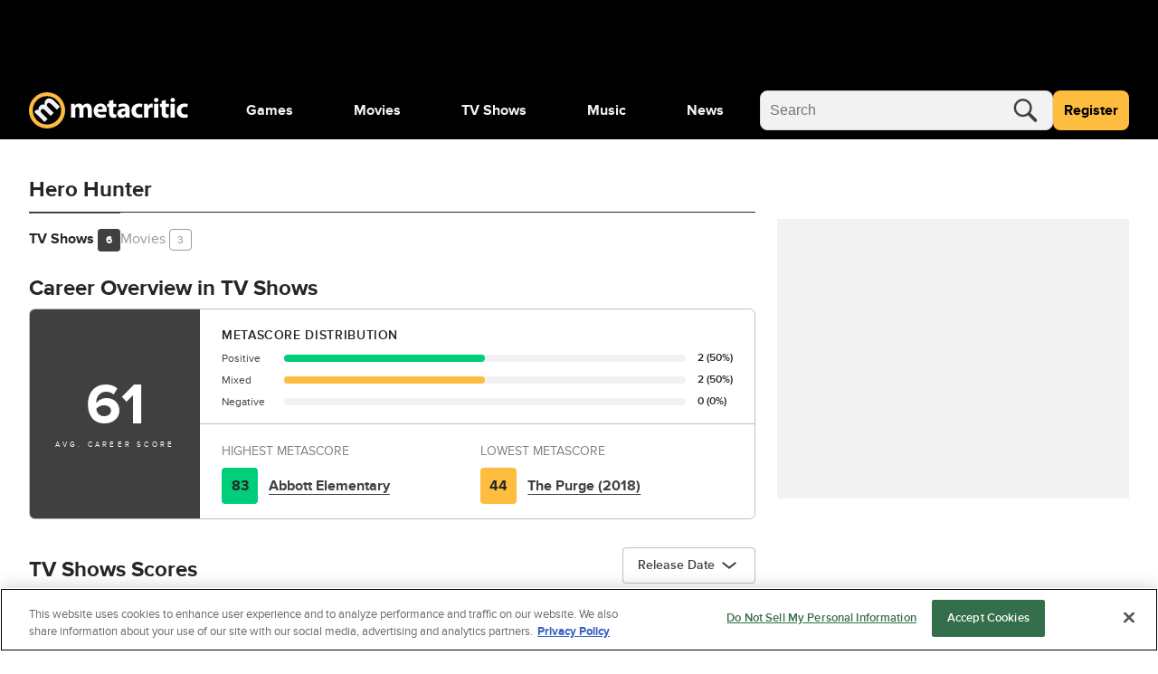

--- FILE ---
content_type: application/javascript; charset=UTF-8
request_url: https://www.metacritic.com/cdn-cgi/challenge-platform/scripts/jsd/main.js
body_size: 8776
content:
window._cf_chl_opt={AKGCx8:'b'};~function(J6,qP,qp,qD,qx,qY,qy,qN,qV,J1){J6=c,function(K,J,JP,J5,W,R){for(JP={K:392,J:504,W:331,R:431,X:423,O:344,k:461,e:416},J5=c,W=K();!![];)try{if(R=-parseInt(J5(JP.K))/1+-parseInt(J5(JP.J))/2+parseInt(J5(JP.W))/3+-parseInt(J5(JP.R))/4+parseInt(J5(JP.X))/5+-parseInt(J5(JP.O))/6*(parseInt(J5(JP.k))/7)+parseInt(J5(JP.e))/8,J===R)break;else W.push(W.shift())}catch(X){W.push(W.shift())}}(L,922849),qP=this||self,qp=qP[J6(289)],qD={},qD[J6(463)]='o',qD[J6(343)]='s',qD[J6(309)]='u',qD[J6(300)]='z',qD[J6(484)]='n',qD[J6(337)]='I',qD[J6(481)]='b',qx=qD,qP[J6(361)]=function(K,J,W,R,Jj,JF,JB,JL,X,h,M,H,A,E,g){if(Jj={K:369,J:290,W:391,R:421,X:382,O:414,k:382,e:489,m:440,h:410,M:325,H:509,A:441,E:391,f:487,g:379,s:408,I:415},JF={K:391,J:445,W:340,R:301,X:359,O:303,k:441,e:402},JB={K:523,J:477,W:533,R:324},JL=J6,X={'fIXZc':function(s,I){return s===I},'tPAxq':JL(Jj.K),'GUdSH':function(s,I){return s<I},'ivHPs':JL(Jj.J),'tAEYD':function(s,I,C){return s(I,C)},'YbQkb':function(s,I){return s+I}},null===J||X[JL(Jj.W)](void 0,J))return R;for(h=qo(J),K[JL(Jj.R)][JL(Jj.X)]&&(h=h[JL(Jj.O)](K[JL(Jj.R)][JL(Jj.k)](J))),h=K[JL(Jj.e)][JL(Jj.m)]&&K[JL(Jj.h)]?K[JL(Jj.e)][JL(Jj.m)](new K[(JL(Jj.h))](h)):function(s,Jc,I){if(Jc=JL,X[Jc(JF.K)](X[Jc(JF.J)],Jc(JF.W)))return W[Jc(JF.R)]()<R;else{for(s[Jc(JF.X)](),I=0;X[Jc(JF.O)](I,s[Jc(JF.k)]);s[I]===s[I+1]?s[Jc(JF.e)](I+1,1):I+=1);return s}}(h),M='nAsAaAb'.split('A'),M=M[JL(Jj.M)][JL(Jj.H)](M),H=0;H<h[JL(Jj.A)];A=h[H],E=qS(K,J,A),M(E)?(g=X[JL(Jj.E)]('s',E)&&!K[JL(Jj.f)](J[A]),X[JL(Jj.g)]===W+A?X[JL(Jj.s)](O,W+A,E):g||X[JL(Jj.s)](O,X[JL(Jj.I)](W,A),J[A])):X[JL(Jj.s)](O,W+A,E),H++);return R;function O(s,I,Jt){Jt=JL,Object[Jt(JB.K)][Jt(JB.J)][Jt(JB.W)](R,I)||(R[I]=[]),R[I][Jt(JB.R)](s)}},qY=J6(342)[J6(536)](';'),qy=qY[J6(325)][J6(509)](qY),qP[J6(322)]=function(K,J,W2,W1,JK,W,R,X,O,k){for(W2={K:471,J:441,W:510,R:441,X:519,O:373,k:493,e:324,m:450,h:404},W1={K:503},JK=J6,W={'EYgoQ':function(m,h){return m+h},'hLBUC':function(m,h){return m<h},'YYHla':function(m,h){return m===h},'VuxeN':function(m,h){return m(h)},'YQDEe':function(m,h){return m+h}},R=Object[JK(W2.K)](J),X=0;X<R[JK(W2.J)];X++)if(O=R[X],'f'===O&&(O='N'),K[O]){for(k=0;W[JK(W2.W)](k,J[R[X]][JK(W2.R)]);W[JK(W2.X)](-1,K[O][JK(W2.O)](J[R[X]][k]))&&(W[JK(W2.k)](qy,J[R[X]][k])||K[O][JK(W2.e)](W[JK(W2.m)]('o.',J[R[X]][k]))),k++);}else K[O]=J[R[X]][JK(W2.h)](function(m,Jq){return Jq=JK,W[Jq(W1.K)]('o.',m)})},qN=function(WG,Wi,Wj,WF,WB,WN,JW,J,W,R,X){return WG={K:332,J:496,W:388,R:375,X:491,O:381,k:371},Wi={K:383,J:401,W:502,R:443,X:483,O:294,k:536,e:436,m:370,h:305,M:495,H:528,A:527,E:443,f:328,g:486,s:380,I:443,C:447,z:324,n:357,v:330,b:443,Z:378,a:475,l:444,P:357,D:531,x:366,Q:365,S:453,o:418,Y:324,y:430,N:418},Wj={K:501,J:441},WF={K:427},WB={K:441,J:418,W:523,R:477,X:533,O:477,k:533,e:388,m:403,h:477,M:427,H:501,A:324,E:530,f:320,g:455,s:324,I:486,C:312,z:417,n:494,v:508,b:308,Z:324,a:443,l:380,P:327,D:324,x:501,Q:364,S:498,o:525,Y:393,y:530,N:399,V:360,U:324,B:308,F:324,j:467,i:324,G:443,T:477,d:314,L0:350,L1:305,L2:456,L3:432,L4:530,L5:387,L6:324,L7:520,L8:533,L9:427,LL:528,Lt:384,Lc:357,LK:467,Lq:324,LJ:448,LW:308,Lu:449,LR:435,LX:443,LO:333,Lw:327,Lk:428,Le:467,Lm:324,Lh:338,LM:427,LH:428,LA:456,LE:385,Lf:467,Lg:324,Ls:462,LI:413,LC:528,Lz:495,Ln:531},WN={K:482,J:389,W:409,R:485,X:534,O:367},JW=J6,J={'oBTlo':JW(WG.K),'FOHgu':JW(WG.J),'ujjXC':function(O,k){return O<k},'YnyiB':function(O,k){return k==O},'zeWtI':function(O,k){return O>k},'rERku':function(O,k){return k&O},'rSXck':function(O,k){return k==O},'muCIK':function(O,k){return O<<k},'euHwU':function(O,k){return O-k},'lpVtc':function(O,k){return O<k},'euRqu':function(O,k){return O(k)},'zZUJP':function(O,k){return O&k},'cGoAj':function(O,k){return k==O},'LaXAC':function(O,k){return O(k)},'TfSfo':function(O,k){return O(k)},'OdQlN':function(O,k){return O==k},'sWUFO':function(O,k){return O<k},'NsUIi':function(O,k){return O&k},'bpWWn':JW(WG.W),'pmezD':function(O,k){return O==k},'qKijA':function(O,k){return O&k},'AuBVI':function(O,k){return k==O},'sMpCO':function(O,k){return O(k)},'DrSBw':function(O,k){return O<<k},'ErWZt':function(O,k){return k|O},'pwRIp':JW(WG.R),'qRyuJ':function(O,k){return O<k},'RYLxR':function(O,k){return O-k},'ghTht':function(O,k){return O(k)},'TAVrS':function(O,k){return k==O},'YQtzQ':function(O,k){return O(k)},'ppqJw':function(O,k){return O<<k},'HVZDe':function(O,k){return O(k)},'JbtKM':function(O,k){return O&k},'RBILe':function(O,k){return O<k},'DpMar':function(O,k){return O<<k},'WGPOl':function(O,k){return k==O},'BIELw':JW(WG.X),'TFgRl':function(O,k){return O>k},'PgLcl':function(O,k){return k&O},'UNAsN':function(O,k){return k*O},'ZfcEp':function(O,k){return k!=O},'StZGq':function(O,k){return O(k)},'FHODg':function(O,k){return O<k},'ttPNk':function(O,k){return k!=O},'CoRfH':function(O,k){return O(k)},'khBlI':function(O,k){return k&O},'HIZkY':function(O,k){return k==O},'HlGfK':function(O,k){return k===O},'CpDww':function(O,k){return O+k},'fyOdP':function(O,k){return O+k}},W=String[JW(WG.O)],R={'h':function(O,Wr,Ju,k,e){return Wr={K:482,J:409,W:534,R:418,X:518,O:484},Ju=JW,k={},k[Ju(WN.K)]=J[Ju(WN.J)],k[Ju(WN.W)]=J[Ju(WN.R)],k[Ju(WN.X)]=Ju(WN.O),e=k,O==null?'':R.g(O,6,function(m,JR,M,H){return(JR=Ju,e[JR(Wr.K)]!==e[JR(Wr.J)])?e[JR(Wr.W)][JR(Wr.R)](m):(M=J[JR(Wr.X)],!M?null:(H=M.i,typeof H!==JR(Wr.O)||H<30)?null:H)})},'g':function(O,M,H,JX,A,E,s,I,C,z,Z,P,D,x,Q,S,B,o,Y,y){if(JX=JW,A={'lDMXs':function(N,V){return N(V)}},null==O)return'';for(s={},I={},C='',z=2,Z=3,P=2,D=[],x=0,Q=0,S=0;S<O[JX(WB.K)];S+=1)if(o=O[JX(WB.J)](S),Object[JX(WB.W)][JX(WB.R)][JX(WB.X)](s,o)||(s[o]=Z++,I[o]=!0),Y=C+o,Object[JX(WB.W)][JX(WB.O)][JX(WB.k)](s,Y))C=Y;else if(JX(WB.e)!==J[JX(WB.m)])return;else{if(Object[JX(WB.W)][JX(WB.h)][JX(WB.k)](I,C)){if(256>C[JX(WB.M)](0)){for(E=0;E<P;x<<=1,J[JX(WB.H)](Q,M-1)?(Q=0,D[JX(WB.A)](H(x)),x=0):Q++,E++);for(y=C[JX(WB.M)](0),E=0;J[JX(WB.E)](8,E);x=x<<1|J[JX(WB.f)](y,1),J[JX(WB.g)](Q,M-1)?(Q=0,D[JX(WB.s)](J[JX(WB.I)](H,x)),x=0):Q++,y>>=1,E++);}else if(JX(WB.C)!==JX(WB.C)){if(!S){if(A=!![],!E())return;A[JX(WB.z)](D,function(U){I(C,U)})}}else{for(y=1,E=0;J[JX(WB.n)](E,P);x=J[JX(WB.v)](x,1)|y,Q==M-1?(Q=0,D[JX(WB.A)](H(x)),x=0):Q++,y=0,E++);for(y=C[JX(WB.M)](0),E=0;16>E;x=J[JX(WB.b)](x,1)|y&1.14,M-1==Q?(Q=0,D[JX(WB.Z)](H(x)),x=0):Q++,y>>=1,E++);}z--,z==0&&(z=Math[JX(WB.a)](2,P),P++),delete I[C]}else for(y=s[C],E=0;J[JX(WB.l)](E,P);x=J[JX(WB.P)](J[JX(WB.v)](x,1),y&1),M-1==Q?(Q=0,D[JX(WB.D)](H(x)),x=0):Q++,y>>=1,E++);C=(z--,J[JX(WB.x)](0,z)&&(z=Math[JX(WB.a)](2,P),P++),s[Y]=Z++,String(o))}if(C!==''){if(JX(WB.Q)===J[JX(WB.S)]){if(256>LO[JX(WB.M)](0)){for(tk=0;J[JX(WB.o)](te,tm);tM<<=1,J[JX(WB.Y)](tH,tA-1)?(tE=0,tf[JX(WB.A)](tg(ts)),tI=0):tC++,th++);for(B=tz[JX(WB.M)](0),tn=0;J[JX(WB.y)](8,tv);tZ=ta<<1.36|J[JX(WB.N)](B,1),J[JX(WB.V)](tl,tP-1)?(tp=0,tD[JX(WB.U)](tx(tQ)),tS=0):to++,B>>=1,tb++);}else{for(B=1,tY=0;ty<tr;tV=J[JX(WB.B)](tU,1)|B,tB==tF-1?(tj=0,ti[JX(WB.F)](tG(tT)),td=0):c0++,B=0,tN++);for(B=c1[JX(WB.M)](0),c2=0;16>c3;c5=c6<<1.95|1.23&B,c7==J[JX(WB.j)](c8,1)?(c9=0,cL[JX(WB.i)](ct(cc)),cK=0):cq++,B>>=1,c4++);}tq--,tJ==0&&(tW=tu[JX(WB.G)](2,tR),tX++),delete tO[tw]}else{if(Object[JX(WB.W)][JX(WB.T)][JX(WB.k)](I,C)){if(256>C[JX(WB.M)](0)){if(JX(WB.d)!==JX(WB.L0)){for(E=0;J[JX(WB.L1)](E,P);x<<=1,Q==J[JX(WB.L2)](M,1)?(Q=0,D[JX(WB.s)](J[JX(WB.L3)](H,x)),x=0):Q++,E++);for(y=C[JX(WB.M)](0),E=0;J[JX(WB.L4)](8,E);x=y&1.75|x<<1.83,J[JX(WB.L5)](Q,M-1)?(Q=0,D[JX(WB.L6)](J[JX(WB.L7)](H,x)),x=0):Q++,y>>=1,E++);}else{if(LU[JX(WB.W)][JX(WB.T)][JX(WB.L8)](LB,LF)){if(256>cA[JX(WB.L9)](0)){for(KZ=0;J[JX(WB.n)](Ka,Kl);Kp<<=1,KD==Kx-1?(KQ=0,KS[JX(WB.Z)](J[JX(WB.LL)](Ko,KY)),Ky=0):Kr++,KP++);for(KN=KV[JX(WB.L9)](0),KU=0;8>KB;Kj=Ki<<1.09|J[JX(WB.Lt)](KG,1),J[JX(WB.Lc)](KT,J[JX(WB.LK)](Kd,1))?(q0=0,q1[JX(WB.Lq)](q2(q3)),q4=0):q5++,q6>>=1,KF++);}else{for(q7=1,q8=0;q9<qL;qc=qq|qK<<1.15,J[JX(WB.V)](qJ,qW-1)?(qu=0,qR[JX(WB.i)](J[JX(WB.LJ)](qX,qO)),qw=0):qk++,qe=0,qt++);for(qm=qh[JX(WB.M)](0),qM=0;J[JX(WB.L4)](16,qH);qE=J[JX(WB.LW)](qf,1)|qg&1.23,J[JX(WB.V)](qs,qI-1)?(qC=0,qz[JX(WB.i)](J[JX(WB.Lu)](qn,qv)),qb=0):qZ++,qa>>=1,qA++);}Kg--,J[JX(WB.LR)](0,Ks)&&(KI=KC[JX(WB.LX)](2,Kz),Kn++),delete Kv[Kb]}else for(c6=c7[c8],c9=0;J[JX(WB.l)](cL,ct);cK=cq<<1.95|J[JX(WB.LO)](cJ,1),cW==J[JX(WB.j)](cu,1)?(cR=0,cX[JX(WB.Z)](cO(cw)),ck=0):ce++,cm>>=1,cc++);ch--,0==cM&&cH++}}else{for(y=1,E=0;E<P;x=J[JX(WB.Lw)](J[JX(WB.Lk)](x,1),y),Q==J[JX(WB.Le)](M,1)?(Q=0,D[JX(WB.Lm)](J[JX(WB.Lh)](H,x)),x=0):Q++,y=0,E++);for(y=C[JX(WB.LM)](0),E=0;16>E;x=J[JX(WB.LH)](x,1)|J[JX(WB.LO)](y,1),Q==J[JX(WB.LA)](M,1)?(Q=0,D[JX(WB.U)](H(x)),x=0):Q++,y>>=1,E++);}z--,0==z&&(z=Math[JX(WB.a)](2,P),P++),delete I[C]}else for(y=s[C],E=0;E<P;x=x<<1|J[JX(WB.LE)](y,1),Q==J[JX(WB.Lf)](M,1)?(Q=0,D[JX(WB.Lg)](J[JX(WB.Lh)](H,x)),x=0):Q++,y>>=1,E++);z--,z==0&&P++}}for(y=2,E=0;J[JX(WB.Ls)](E,P);x=J[JX(WB.LI)](x,1)|J[JX(WB.LE)](y,1),M-1==Q?(Q=0,D[JX(WB.Lm)](J[JX(WB.LC)](H,x)),x=0):Q++,y>>=1,E++);for(;;)if(x<<=1,J[JX(WB.Lz)](Q,M-1)){D[JX(WB.s)](H(x));break}else Q++;return D[JX(WB.Ln)]('')},'j':function(O,JO){return JO=JW,J[JO(Wj.K)](null,O)?'':''==O?null:R.i(O[JO(Wj.J)],32768,function(k,Jw){return Jw=JO,O[Jw(WF.K)](k)})},'i':function(O,M,H,Jk,A,E,s,I,C,z,Z,P,D,x,Q,S,o,Y,U,y,N,V){for(Jk=JW,A={},A[Jk(Wi.K)]=J[Jk(Wi.J)],E=A,s=[],I=4,C=4,z=3,Z=[],x=H(0),Q=M,S=1,P=0;J[Jk(Wi.W)](3,P);s[P]=P,P+=1);for(o=0,Y=Math[Jk(Wi.R)](2,2),D=1;Y!=D;)if(Jk(Wi.X)===Jk(Wi.X)){for(y=Jk(Wi.O)[Jk(Wi.k)]('|'),N=0;!![];){switch(y[N++]){case'0':V=J[Jk(Wi.e)](x,Q);continue;case'1':D<<=1;continue;case'2':o|=J[Jk(Wi.m)](J[Jk(Wi.h)](0,V)?1:0,D);continue;case'3':J[Jk(Wi.M)](0,Q)&&(Q=M,x=J[Jk(Wi.H)](H,S++));continue;case'4':Q>>=1;continue}break}}else W(E[Jk(Wi.K)]+R[Jk(Wi.A)]);switch(o){case 0:for(o=0,Y=Math[Jk(Wi.E)](2,8),D=1;J[Jk(Wi.f)](D,Y);V=x&Q,Q>>=1,Q==0&&(Q=M,x=J[Jk(Wi.g)](H,S++)),o|=(J[Jk(Wi.s)](0,V)?1:0)*D,D<<=1);U=J[Jk(Wi.H)](W,o);break;case 1:for(o=0,Y=Math[Jk(Wi.I)](2,16),D=1;Y!=D;V=J[Jk(Wi.e)](x,Q),Q>>=1,0==Q&&(Q=M,x=H(S++)),o|=D*(0<V?1:0),D<<=1);U=J[Jk(Wi.C)](W,o);break;case 2:return''}for(P=s[3]=U,Z[Jk(Wi.z)](U);;){if(S>O)return'';for(o=0,Y=Math[Jk(Wi.I)](2,z),D=1;Y!=D;V=x&Q,Q>>=1,J[Jk(Wi.n)](0,Q)&&(Q=M,x=H(S++)),o|=(J[Jk(Wi.v)](0,V)?1:0)*D,D<<=1);switch(U=o){case 0:for(o=0,Y=Math[Jk(Wi.b)](2,8),D=1;J[Jk(Wi.Z)](D,Y);V=Q&x,Q>>=1,J[Jk(Wi.M)](0,Q)&&(Q=M,x=H(S++)),o|=(J[Jk(Wi.h)](0,V)?1:0)*D,D<<=1);s[C++]=J[Jk(Wi.a)](W,o),U=C-1,I--;break;case 1:for(o=0,Y=Math[Jk(Wi.b)](2,16),D=1;D!=Y;V=J[Jk(Wi.l)](x,Q),Q>>=1,J[Jk(Wi.P)](0,Q)&&(Q=M,x=J[Jk(Wi.H)](H,S++)),o|=D*(0<V?1:0),D<<=1);s[C++]=W(o),U=C-1,I--;break;case 2:return Z[Jk(Wi.D)]('')}if(J[Jk(Wi.x)](0,I)&&(I=Math[Jk(Wi.I)](2,z),z++),s[U])U=s[U];else if(J[Jk(Wi.Q)](U,C))U=J[Jk(Wi.S)](P,P[Jk(Wi.o)](0));else return null;Z[Jk(Wi.Y)](U),s[C++]=J[Jk(Wi.y)](P,U[Jk(Wi.N)](0)),I--,P=U,0==I&&(I=Math[Jk(Wi.R)](2,z),z++)}}},X={},X[JW(WG.k)]=R.h,X}(),qV=null,J1=J0(),J3();function c(t,K,q,J){return t=t-288,q=L(),J=q[t],J}function J4(R,X,uv,Jl,O,k,e,m){if(uv={K:526,J:442,W:469,R:438,X:336,O:363,k:476,e:349,m:439,h:438,M:315,H:291,A:349,E:439},Jl=J6,O={},O[Jl(uv.K)]=Jl(uv.J),k=O,!R[Jl(uv.W)])return;X===Jl(uv.J)?(e={},e[Jl(uv.R)]=Jl(uv.X),e[Jl(uv.O)]=R.r,e[Jl(uv.k)]=k[Jl(uv.K)],qP[Jl(uv.e)][Jl(uv.m)](e,'*')):(m={},m[Jl(uv.h)]=Jl(uv.X),m[Jl(uv.O)]=R.r,m[Jl(uv.k)]=Jl(uv.M),m[Jl(uv.H)]=X,qP[Jl(uv.A)][Jl(uv.E)](m,'*'))}function L(ub){return ub='EAetK,QLZPQ,charCodeAt,ppqJw,TYlZ6,fyOdP,6961052NNBHfn,ghTht,tabIndex,ontimeout,OdQlN,PgLcl,RzVqW,source,postMessage,from,length,success,pow,khBlI,tPAxq,/jsd/oneshot/d251aa49a8a3/0.25710612070901157:1768544082:-ahOArNUFSe4ATnnfWp2CBEFmv_qv7KyJVeOXEmYz5A/,StZGq,LaXAC,TfSfo,YQDEe,UybYB,AdeF3,CpDww,open,AuBVI,RYLxR,createElement,contentDocument,readyState,LRmiB4,2485077CPNIXJ,RBILe,object,/invisible/jsd,/b/ov1/0.25710612070901157:1768544082:-ahOArNUFSe4ATnnfWp2CBEFmv_qv7KyJVeOXEmYz5A/,removeChild,euHwU,display: none,api,randomUUID,keys,ShUFV,style,dadcI,CoRfH,event,hasOwnProperty,IFgeE,kJtzy,aJXpF,boolean,iAket,CTfVs,number,FOHgu,sMpCO,isNaN,addEventListener,Array,getPrototypeOf,http-code:,JBxy9,VuxeN,lpVtc,WGPOl,DVZws,cQWve,pwRIp,aUjz8,mDplN,pmezD,TFgRl,EYgoQ,1786510FEkyat,XMLHttpRequest,sflIL,Hugsg,DrSBw,bind,hLBUC,now,contentWindow,uZLkd,iframe,[native code],dyIFP,Mevya,__CF$cv$params,YYHla,YQtzQ,floor,hCbZL,prototype,0|2|3|4|1,ujjXC,gALKE,status,euRqu,dymcI,zeWtI,join,JTaGV,call,ldeKO,oDGKt,split,Function,document,d.cookie,detail,VvQur,clientInformation,0|4|3|2|1,QCWiY,nvWMx,error on cf_chl_props,SSTpq3,DOMContentLoaded,symbol,random,skmQS,GUdSH,Pyrgq,qRyuJ,sHXgT,chctx,muCIK,undefined,2|3|1|0|4,toString,yUjLc,ZVncF,MijZY,error,wlPfQ,aGsFH,JxaHL,send,qKijA,BeAUn,rxvNi8,body,push,includes,/cdn-cgi/challenge-platform/h/,ErWZt,ZfcEp,RTfPQ,FHODg,1124094gtkHAH,maAqM,NsUIi,log,stringify,cloudflare-invisible,bigint,HVZDe,POST,iowtK,onerror,_cf_chl_opt;JJgc4;PJAn2;kJOnV9;IWJi4;OHeaY1;DqMg0;FKmRv9;LpvFx1;cAdz2;PqBHf2;nFZCC5;ddwW5;pRIb1;rxvNi8;RrrrA2;erHi9,string,6kJlTqI,AKGCx8,CnwA5,hJxTQ,function,parent,ZfzPQ,xhr-error,fRwww,pkLOA2,loading,appendChild,mQcwE,cGoAj,isArray,sort,rSXck,pRIb1,EBrxG,sid,iCSQH,HlGfK,HIZkY,3pk+$hKXQIwEojAyN-xZGrv5fi0d9q2V4PBzDJWM7Ln8SgaYsOH6tumbcl1UFCRTe,MVLoO,dBHdg,UNAsN,YHEzh,catch,indexOf,onload,TTYua,href,AcFkw,ttPNk,ivHPs,sWUFO,fromCharCode,getOwnPropertyNames,UEBjt,zZUJP,JbtKM,MYuLL,TAVrS,ZNSjr,oBTlo,timeout,fIXZc,346219KihLsf,YnyiB,BKjGq,location,FAvcL,wRtYz,ljXbw,rERku,tgVAH,BIELw,splice,bpWWn,map,jsd,onreadystatechange,_cf_chl_opt,tAEYD,WhCiD,Set,KtMHk,ksmWz,DpMar,concat,YbQkb,28333328cofDEP,lDMXs,charAt,errorInfoObject,XdpOG,Object,JxQOa,1706165aCpBzV,navigator'.split(','),L=function(){return ub},L()}function J2(X,O,uA,Jn,k,m,h,M,H,A,E,f,g,s){if(uA={K:397,J:321,W:465,R:313,X:464,O:329,k:339,e:452,m:429,h:518,M:326,H:407,A:345,E:321,f:313,g:505,s:454,I:329,C:390,z:434,n:346,v:298,b:298,Z:460,a:353,l:407,P:499,D:492,x:419,Q:307,S:438,o:405,Y:319,y:371},Jn=J6,k={},k[Jn(uA.K)]=function(I,C){return I+C},k[Jn(uA.J)]=Jn(uA.W),k[Jn(uA.R)]=Jn(uA.X),k[Jn(uA.O)]=Jn(uA.k),m=k,!qi(0))return![];M=(h={},h[Jn(uA.e)]=X,h[Jn(uA.m)]=O,h);try{H=qP[Jn(uA.h)],A=m[Jn(uA.K)](m[Jn(uA.K)](Jn(uA.M),qP[Jn(uA.H)][Jn(uA.A)])+m[Jn(uA.E)]+H.r,m[Jn(uA.f)]),E=new qP[(Jn(uA.g))](),E[Jn(uA.s)](m[Jn(uA.I)],A),E[Jn(uA.C)]=2500,E[Jn(uA.z)]=function(){},f={},f[Jn(uA.n)]=qP[Jn(uA.H)][Jn(uA.n)],f[Jn(uA.v)]=qP[Jn(uA.H)][Jn(uA.b)],f[Jn(uA.Z)]=qP[Jn(uA.H)][Jn(uA.Z)],f[Jn(uA.a)]=qP[Jn(uA.l)][Jn(uA.P)],f[Jn(uA.D)]=J1,g=f,s={},s[Jn(uA.x)]=M,s[Jn(uA.Q)]=g,s[Jn(uA.S)]=Jn(uA.o),E[Jn(uA.Y)](qN[Jn(uA.y)](s))}catch(I){}}function qB(u4,Jh,J,W,R,X){if(u4={K:451,J:318,W:304,R:420,X:518,O:507,k:484},Jh=J6,J={},J[Jh(u4.K)]=function(O,k){return O===k},J[Jh(u4.J)]=Jh(u4.W),J[Jh(u4.R)]=function(O,k){return O<k},W=J,R=qP[Jh(u4.X)],!R){if(W[Jh(u4.K)](W[Jh(u4.J)],Jh(u4.O)))J();else return null}return X=R.i,typeof X!==Jh(u4.k)||W[Jh(u4.R)](X,30)?null:X}function qo(K,Jy,J9,J){for(Jy={K:414,J:471,W:490},J9=J6,J=[];null!==K;J=J[J9(Jy.K)](Object[J9(Jy.J)](K)),K=Object[J9(Jy.W)](K));return J}function J3(un,uz,uI,Jv,K,J,W,R,X){if(un={K:354,J:518,W:522,R:459,X:354,O:377,k:488,e:488,m:299,h:406},uz={K:459,J:400,W:406,R:377},uI={K:362},Jv=J6,K={'hCbZL':function(O,k){return O!==k},'EBrxG':function(O,k){return O(k)},'tgVAH':Jv(un.K),'AcFkw':function(O){return O()}},J=qP[Jv(un.J)],!J)return;if(!qT())return;(W=![],R=function(us,Jb){if(us={K:522,J:411,W:426},Jb=Jv,!W){if(W=!![],!qT())return;K[Jb(uI.K)](qU,function(O,JZ){if(JZ=Jb,K[JZ(us.K)](JZ(us.J),JZ(us.W)))J4(J,O);else return J()!==null})}},K[Jv(un.W)](qp[Jv(un.R)],Jv(un.X)))?K[Jv(un.O)](R):qP[Jv(un.k)]?qp[Jv(un.e)](Jv(un.m),R):(X=qp[Jv(un.h)]||function(){},qp[Jv(un.h)]=function(Ja){Ja=Jv,X(),qp[Ja(uz.K)]!==K[Ja(uz.J)]&&(qp[Ja(uz.W)]=X,K[Ja(uz.R)](R))})}function qj(uL,u9,JM,J,W,R,X,O,k){for(uL={K:529,J:412,W:524,R:536,X:412},u9={K:306},JM=J6,J={},J[JM(uL.K)]=function(e,m){return e*m},J[JM(uL.J)]=function(e,m){return m===e},W=J,R=JM(uL.W)[JM(uL.R)]('|'),X=0;!![];){switch(R[X++]){case'0':O={'sHXgT':function(e){return e()}};continue;case'1':qV=setTimeout(function(JH){JH=JM,O[JH(u9.K)](qU)},W[JM(uL.K)](k,1e3));continue;case'2':k=qB();continue;case'3':if(W[JM(uL.X)](k,null))return;continue;case'4':qV&&clearTimeout(qV);continue}break}}function qS(J,W,R,JY,J8,X,O,k,e){O=(JY={K:296,J:513,W:302,R:463,X:347,O:348,k:517,e:302,m:372,h:489,M:358,H:489,A:513},J8=J6,X={},X[J8(JY.K)]=function(m,h){return m==h},X[J8(JY.J)]=function(m,h){return m===h},X[J8(JY.W)]=J8(JY.R),X[J8(JY.X)]=J8(JY.O),X[J8(JY.k)]=function(m,h){return h===m},X);try{k=W[R]}catch(m){return'i'}if(O[J8(JY.K)](null,k))return O[J8(JY.J)](void 0,k)?'u':'x';if(O[J8(JY.e)]==typeof k)try{if(O[J8(JY.X)]==typeof k[J8(JY.m)])return k[J8(JY.m)](function(){}),'p'}catch(h){}return J[J8(JY.h)][J8(JY.M)](k)?'a':k===J[J8(JY.H)]?'D':O[J8(JY.A)](!0,k)?'T':O[J8(JY.k)](!1,k)?'F':(e=typeof k,J8(JY.O)==e?qQ(J,k)?'N':'f':qx[e]||'?')}function qT(uJ,Jf,K,J,W,R,X,O){for(uJ={K:310,J:536,W:521,R:535,X:511,O:317},Jf=J6,K={'oDGKt':function(k,e){return k/e},'aGsFH':function(k){return k()}},J=Jf(uJ.K)[Jf(uJ.J)]('|'),W=0;!![];){switch(J[W++]){case'0':if(R-O>X)return![];continue;case'1':R=Math[Jf(uJ.W)](K[Jf(uJ.R)](Date[Jf(uJ.X)](),1e3));continue;case'2':X=3600;continue;case'3':O=K[Jf(uJ.O)](qG);continue;case'4':return!![]}break}}function J0(uh,Jz){return uh={K:470},Jz=J6,crypto&&crypto[Jz(uh.K)]?crypto[Jz(uh.K)]():''}function qd(K,J,um,ue,uk,uw,Jg,W,R,X,O){um={K:442,J:491,W:506,R:339,X:326,O:446,k:518,e:334,m:407,h:505,M:454,H:295,A:532,E:497,f:345,g:425,s:469,I:390,C:434,z:374,n:341,v:500,b:395,Z:395,a:376,l:395,P:376,D:500,x:319,Q:371,S:335},ue={K:479,J:352,W:398,R:386,X:351},uk={K:527,J:480,W:386,R:516,X:368,O:527},uw={K:390},Jg=J6,W={'aJXpF':function(k,e){return k<e},'MYuLL':function(k,e){return k(e)},'dyIFP':Jg(um.K),'MVLoO':Jg(um.J),'kJtzy':function(k,e){return k!==e},'fRwww':Jg(um.W),'QCWiY':Jg(um.R),'JTaGV':function(k,e){return k+e},'cQWve':Jg(um.X),'EAetK':Jg(um.O),'mDplN':function(k){return k()}},R=qP[Jg(um.k)],console[Jg(um.e)](qP[Jg(um.m)]),X=new qP[(Jg(um.h))](),X[Jg(um.M)](W[Jg(um.H)],W[Jg(um.A)](W[Jg(um.A)](W[Jg(um.E)]+qP[Jg(um.m)][Jg(um.f)],W[Jg(um.g)]),R.r)),R[Jg(um.s)]&&(X[Jg(um.I)]=5e3,X[Jg(um.C)]=function(Js){Js=Jg,J(Js(uw.K))}),X[Jg(um.z)]=function(JI){JI=Jg,X[JI(uk.K)]>=200&&W[JI(uk.J)](X[JI(uk.K)],300)?W[JI(uk.W)](J,W[JI(uk.R)]):J(W[JI(uk.X)]+X[JI(uk.O)])},X[Jg(um.n)]=function(JC){if(JC=Jg,W[JC(ue.K)](W[JC(ue.J)],JC(ue.W)))W[JC(ue.R)](J,JC(ue.X));else return'i'},O={'t':W[Jg(um.v)](qG),'lhr':qp[Jg(um.b)]&&qp[Jg(um.Z)][Jg(um.a)]?qp[Jg(um.l)][Jg(um.P)]:'','api':R[Jg(um.s)]?!![]:![],'c':W[Jg(um.D)](qF),'payload':K},X[Jg(um.x)](qN[Jg(um.Q)](JSON[Jg(um.S)](O)))}function qF(){return qB()!==null}function qQ(J,W,JD,J7,R,X){return JD={K:356,J:316,W:515,R:288,X:356,O:288,k:523,e:311,m:533,h:373,M:316},J7=J6,R={},R[J7(JD.K)]=function(O,k){return O<k},R[J7(JD.J)]=J7(JD.W),X=R,W instanceof J[J7(JD.R)]&&X[J7(JD.X)](0,J[J7(JD.O)][J7(JD.k)][J7(JD.e)][J7(JD.m)](W)[J7(JD.h)](X[J7(JD.M)]))}function qr(W4,JJ,W,R,X,O,k,m){W=(W4={K:514,J:458,W:457,R:474,X:473,O:468,k:433,e:323,m:355,h:512,M:293,H:424,A:422,E:396,f:323,g:466},JJ=J6,{'dadcI':JJ(W4.K),'JxQOa':function(h,M,H,A,E){return h(M,H,A,E)},'FAvcL':JJ(W4.J)});try{return R=qp[JJ(W4.W)](W[JJ(W4.R)]),R[JJ(W4.X)]=JJ(W4.O),R[JJ(W4.k)]='-1',qp[JJ(W4.e)][JJ(W4.m)](R),X=R[JJ(W4.h)],O={},O=pRIb1(X,X,'',O),O=pRIb1(X,X[JJ(W4.M)]||X[JJ(W4.H)],'n.',O),O=W[JJ(W4.A)](pRIb1,X,R[W[JJ(W4.E)]],'d.',O),qp[JJ(W4.f)][JJ(W4.g)](R),k={},k.r=O,k.e=null,k}catch(h){return m={},m.r={},m.e=h,m}}function qG(uc,JE,K){return uc={K:518,J:521},JE=J6,K=qP[JE(uc.K)],Math[JE(uc.J)](+atob(K.t))}function qi(K,ut,JA){return ut={K:301},JA=J6,Math[JA(ut.K)]()<K}function qU(K,u1,u0,Je,J,W){u1={K:348,J:472,W:297},u0={K:478,J:394,W:437,R:472,X:427,O:292},Je=J6,J={'IFgeE':function(R,X){return R===X},'BKjGq':Je(u1.K),'RzVqW':Je(u1.J),'VvQur':function(R,X){return R(X)}},W=qr(),qd(W.r,function(R,Jm){if(Jm=Je,J[Jm(u0.K)](typeof K,J[Jm(u0.J)])){if(J[Jm(u0.W)]!==Jm(u0.R))return W[Jm(u0.X)](R);else J[Jm(u0.O)](K,R)}qj()}),W.e&&J2(Je(u1.W),W.e)}}()